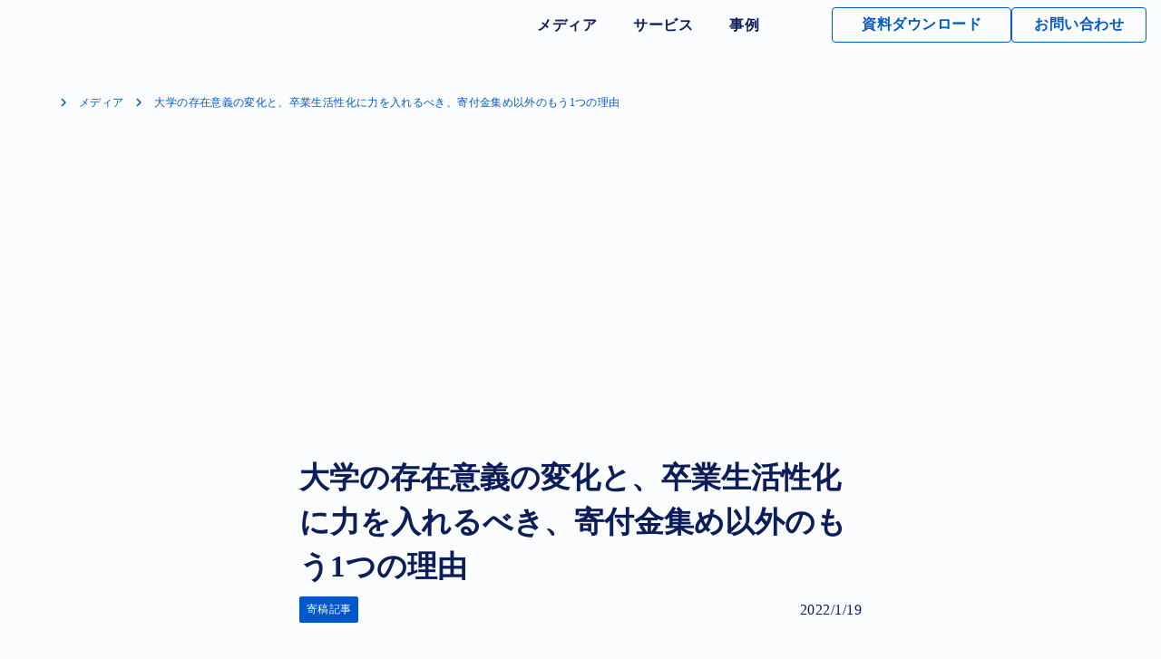

--- FILE ---
content_type: text/html;charset=utf-8
request_url: https://alumni-labs.com/media/university-alumni-worth
body_size: 61683
content:
<!DOCTYPE html>
<html lang="ja">
<head><meta charset="utf-8">
<meta name="viewport" content="width=device-width, initial-scale=1">
<title>大学の存在意義の変化と、卒業生活性化に力を入れるべき、寄付金集め以外のもう1つの理由 </title>
<link rel="preconnect" href="https://fonts.gstatic.com" crossorigin>
<meta name="generator" content="Studio.Design">
<meta name="robots" content="all">
<meta property="og:site_name" content="Alumni Labs (アラムナイ ラボ) | 笑屋 ">
<meta property="og:title" content="大学の存在意義の変化と、卒業生活性化に力を入れるべき、寄付金集め以外のもう1つの理由 ">
<meta property="og:image" content="https://storage.googleapis.com/studio-cms-assets/projects/1pqDPdm5qj/s-1200x630_v-fms_webp_534921bf-f18d-422d-ad25-806090adba69.png">
<meta property="og:description" content="こんにちは。アラムナイネットワークの活性化を専門にしている笑屋株式会社の真田です。少子化やパンデミックによる社会変化により大学の存在意義自体が急速に変化していると感じます。この記事ではこれまでとこれからの大学の価値の変化をまとめながら、アラムナイネットワークが果たすべき役割について書いていきたいと思います。 ">
<meta property="og:type" content="website">
<meta name="description" content="こんにちは。アラムナイネットワークの活性化を専門にしている笑屋株式会社の真田です。少子化やパンデミックによる社会変化により大学の存在意義自体が急速に変化していると感じます。この記事ではこれまでとこれからの大学の価値の変化をまとめながら、アラムナイネットワークが果たすべき役割について書いていきたいと思います。 ">
<meta property="twitter:card" content="summary_large_image">
<meta property="twitter:image" content="https://storage.googleapis.com/studio-cms-assets/projects/1pqDPdm5qj/s-1200x630_v-fms_webp_534921bf-f18d-422d-ad25-806090adba69.png">
<meta name="apple-mobile-web-app-title" content="大学の存在意義の変化と、卒業生活性化に力を入れるべき、寄付金集め以外のもう1つの理由 ">
<meta name="format-detection" content="telephone=no,email=no,address=no">
<meta name="chrome" content="nointentdetection">
<meta name="google-site-verification" content="tS8O8Il9RIPmBhn3LgN__eucb2G2XvmFi_jA9yi7UWU">
<meta property="og:url" content="/media/university-alumni-worth">
<link rel="icon" type="image/png" href="https://storage.googleapis.com/production-os-assets/assets/956b45de-012c-49c6-83e2-ecdb2b856393" data-hid="2c9d455">
<link rel="apple-touch-icon" type="image/png" href="https://storage.googleapis.com/production-os-assets/assets/956b45de-012c-49c6-83e2-ecdb2b856393" data-hid="74ef90c"><link rel="modulepreload" as="script" crossorigin href="/_nuxt/entry.85c64938.js"><link rel="preload" as="style" href="/_nuxt/entry.9a6b5db2.css"><link rel="prefetch" as="image" type="image/svg+xml" href="/_nuxt/close_circle.c7480f3c.svg"><link rel="prefetch" as="image" type="image/svg+xml" href="/_nuxt/round_check.0ebac23f.svg"><link rel="prefetch" as="script" crossorigin href="/_nuxt/LottieRenderer.4a1d5934.js"><link rel="prefetch" as="script" crossorigin href="/_nuxt/error-404.ac691d6d.js"><link rel="prefetch" as="script" crossorigin href="/_nuxt/error-500.c2139f6a.js"><link rel="stylesheet" href="/_nuxt/entry.9a6b5db2.css"><style>.page-enter-active{transition:.6s cubic-bezier(.4,.4,0,1)}.page-leave-active{transition:.3s cubic-bezier(.4,.4,0,1)}.page-enter-from,.page-leave-to{opacity:0}</style><style>:root{--rebranding-loading-bg:#e5e5e5;--rebranding-loading-bar:#222}</style><style>.app[data-v-d12de11f]{align-items:center;flex-direction:column;height:100%;justify-content:center;width:100%}.title[data-v-d12de11f]{font-size:34px;font-weight:300;letter-spacing:2.45px;line-height:30px;margin:30px}</style><style>.LoadMoreAnnouncer[data-v-4f7a7294]{height:1px;margin:-1px;overflow:hidden;padding:0;position:absolute;width:1px;clip:rect(0,0,0,0);border-width:0;white-space:nowrap}</style><style>.TitleAnnouncer[data-v-1a8a037a]{height:1px;margin:-1px;overflow:hidden;padding:0;position:absolute;width:1px;clip:rect(0,0,0,0);border-width:0;white-space:nowrap}</style><style>.publish-studio-style[data-v-5820d031]{transition:.4s cubic-bezier(.4,.4,0,1)}</style><style>.product-font-style[data-v-ed93fc7d]{transition:.4s cubic-bezier(.4,.4,0,1)}</style><style>/*! * Font Awesome Free 6.4.2 by @fontawesome - https://fontawesome.com * License - https://fontawesome.com/license/free (Icons: CC BY 4.0, Fonts: SIL OFL 1.1, Code: MIT License) * Copyright 2023 Fonticons, Inc. */.fa-brands,.fa-solid{-moz-osx-font-smoothing:grayscale;-webkit-font-smoothing:antialiased;--fa-display:inline-flex;align-items:center;display:var(--fa-display,inline-block);font-style:normal;font-variant:normal;justify-content:center;line-height:1;text-rendering:auto}.fa-solid{font-family:Font Awesome\ 6 Free;font-weight:900}.fa-brands{font-family:Font Awesome\ 6 Brands;font-weight:400}:host,:root{--fa-style-family-classic:"Font Awesome 6 Free";--fa-font-solid:normal 900 1em/1 "Font Awesome 6 Free";--fa-style-family-brands:"Font Awesome 6 Brands";--fa-font-brands:normal 400 1em/1 "Font Awesome 6 Brands"}@font-face{font-display:block;font-family:Font Awesome\ 6 Free;font-style:normal;font-weight:900;src:url(https://storage.googleapis.com/production-os-assets/assets/fontawesome/1629704621943/6.4.2/webfonts/fa-solid-900.woff2) format("woff2"),url(https://storage.googleapis.com/production-os-assets/assets/fontawesome/1629704621943/6.4.2/webfonts/fa-solid-900.ttf) format("truetype")}@font-face{font-display:block;font-family:Font Awesome\ 6 Brands;font-style:normal;font-weight:400;src:url(https://storage.googleapis.com/production-os-assets/assets/fontawesome/1629704621943/6.4.2/webfonts/fa-brands-400.woff2) format("woff2"),url(https://storage.googleapis.com/production-os-assets/assets/fontawesome/1629704621943/6.4.2/webfonts/fa-brands-400.ttf) format("truetype")}</style><style>.spinner[data-v-36413753]{animation:loading-spin-36413753 1s linear infinite;height:16px;pointer-events:none;width:16px}.spinner[data-v-36413753]:before{border-bottom:2px solid transparent;border-right:2px solid transparent;border-color:transparent currentcolor currentcolor transparent;border-style:solid;border-width:2px;opacity:.2}.spinner[data-v-36413753]:after,.spinner[data-v-36413753]:before{border-radius:50%;box-sizing:border-box;content:"";height:100%;position:absolute;width:100%}.spinner[data-v-36413753]:after{border-left:2px solid transparent;border-top:2px solid transparent;border-color:currentcolor transparent transparent currentcolor;border-style:solid;border-width:2px;opacity:1}@keyframes loading-spin-36413753{0%{transform:rotate(0deg)}to{transform:rotate(1turn)}}</style><style>@font-face{font-family:grandam;font-style:normal;font-weight:400;src:url(https://storage.googleapis.com/studio-front/fonts/grandam.ttf) format("truetype")}@font-face{font-family:Material Icons;font-style:normal;font-weight:400;src:url(https://storage.googleapis.com/production-os-assets/assets/material-icons/1629704621943/MaterialIcons-Regular.eot);src:local("Material Icons"),local("MaterialIcons-Regular"),url(https://storage.googleapis.com/production-os-assets/assets/material-icons/1629704621943/MaterialIcons-Regular.woff2) format("woff2"),url(https://storage.googleapis.com/production-os-assets/assets/material-icons/1629704621943/MaterialIcons-Regular.woff) format("woff"),url(https://storage.googleapis.com/production-os-assets/assets/material-icons/1629704621943/MaterialIcons-Regular.ttf) format("truetype")}.StudioCanvas{display:flex;height:auto;min-height:100dvh}.StudioCanvas>.sd{min-height:100dvh;overflow:clip}a,abbr,address,article,aside,audio,b,blockquote,body,button,canvas,caption,cite,code,dd,del,details,dfn,div,dl,dt,em,fieldset,figcaption,figure,footer,form,h1,h2,h3,h4,h5,h6,header,hgroup,html,i,iframe,img,input,ins,kbd,label,legend,li,main,mark,menu,nav,object,ol,p,pre,q,samp,section,select,small,span,strong,sub,summary,sup,table,tbody,td,textarea,tfoot,th,thead,time,tr,ul,var,video{border:0;font-family:sans-serif;line-height:1;list-style:none;margin:0;padding:0;text-decoration:none;-webkit-font-smoothing:antialiased;-webkit-backface-visibility:hidden;box-sizing:border-box;color:#333;transition:.3s cubic-bezier(.4,.4,0,1);word-spacing:1px}a:focus:not(:focus-visible),button:focus:not(:focus-visible),summary:focus:not(:focus-visible){outline:none}nav ul{list-style:none}blockquote,q{quotes:none}blockquote:after,blockquote:before,q:after,q:before{content:none}a,button{background:transparent;font-size:100%;margin:0;padding:0;vertical-align:baseline}ins{text-decoration:none}ins,mark{background-color:#ff9;color:#000}mark{font-style:italic;font-weight:700}del{text-decoration:line-through}abbr[title],dfn[title]{border-bottom:1px dotted;cursor:help}table{border-collapse:collapse;border-spacing:0}hr{border:0;border-top:1px solid #ccc;display:block;height:1px;margin:1em 0;padding:0}input,select{vertical-align:middle}textarea{resize:none}.clearfix:after{clear:both;content:"";display:block}[slot=after] button{overflow-anchor:none}</style><style>.sd{flex-wrap:nowrap;max-width:100%;pointer-events:all;z-index:0;-webkit-overflow-scrolling:touch;align-content:center;align-items:center;display:flex;flex:none;flex-direction:column;position:relative}.sd::-webkit-scrollbar{display:none}.sd,.sd.richText *{transition-property:all,--g-angle,--g-color-0,--g-position-0,--g-color-1,--g-position-1,--g-color-2,--g-position-2,--g-color-3,--g-position-3,--g-color-4,--g-position-4,--g-color-5,--g-position-5,--g-color-6,--g-position-6,--g-color-7,--g-position-7,--g-color-8,--g-position-8,--g-color-9,--g-position-9,--g-color-10,--g-position-10,--g-color-11,--g-position-11}input.sd,textarea.sd{align-content:normal}.sd[tabindex]:focus{outline:none}.sd[tabindex]:focus-visible{outline:1px solid;outline-color:Highlight;outline-color:-webkit-focus-ring-color}input[type=email],input[type=tel],input[type=text],select,textarea{-webkit-appearance:none}select{cursor:pointer}.frame{display:block;overflow:hidden}.frame>iframe{height:100%;width:100%}.frame .formrun-embed>iframe:not(:first-child){display:none!important}.image{position:relative}.image:before{background-position:50%;background-size:cover;border-radius:inherit;content:"";height:100%;left:0;pointer-events:none;position:absolute;top:0;transition:inherit;width:100%;z-index:-2}.sd.file{cursor:pointer;flex-direction:row;outline:2px solid transparent;outline-offset:-1px;overflow-wrap:anywhere;word-break:break-word}.sd.file:focus-within{outline-color:Highlight;outline-color:-webkit-focus-ring-color}.file>input[type=file]{opacity:0;pointer-events:none;position:absolute}.sd.text,.sd:where(.icon){align-content:center;align-items:center;display:flex;flex-direction:row;justify-content:center;overflow:visible;overflow-wrap:anywhere;word-break:break-word}.sd:where(.icon.fa){display:inline-flex}.material-icons{align-items:center;display:inline-flex;font-family:Material Icons;font-size:24px;font-style:normal;font-weight:400;justify-content:center;letter-spacing:normal;line-height:1;text-transform:none;white-space:nowrap;word-wrap:normal;direction:ltr;text-rendering:optimizeLegibility;-webkit-font-smoothing:antialiased}.sd:where(.icon.material-symbols){align-items:center;display:flex;font-style:normal;font-variation-settings:"FILL" var(--symbol-fill,0),"wght" var(--symbol-weight,400);justify-content:center;min-height:1em;min-width:1em}.sd.material-symbols-outlined{font-family:Material Symbols Outlined}.sd.material-symbols-rounded{font-family:Material Symbols Rounded}.sd.material-symbols-sharp{font-family:Material Symbols Sharp}.sd.material-symbols-weight-100{--symbol-weight:100}.sd.material-symbols-weight-200{--symbol-weight:200}.sd.material-symbols-weight-300{--symbol-weight:300}.sd.material-symbols-weight-400{--symbol-weight:400}.sd.material-symbols-weight-500{--symbol-weight:500}.sd.material-symbols-weight-600{--symbol-weight:600}.sd.material-symbols-weight-700{--symbol-weight:700}.sd.material-symbols-fill{--symbol-fill:1}a,a.icon,a.text{-webkit-tap-highlight-color:rgba(0,0,0,.15)}.fixed{z-index:2}.sticky{z-index:1}.button{transition:.4s cubic-bezier(.4,.4,0,1)}.button,.link{cursor:pointer}.submitLoading{opacity:.5!important;pointer-events:none!important}.richText{display:block;word-break:break-word}.richText [data-thread],.richText a,.richText blockquote,.richText em,.richText h1,.richText h2,.richText h3,.richText h4,.richText li,.richText ol,.richText p,.richText p>code,.richText pre,.richText pre>code,.richText s,.richText strong,.richText table tbody,.richText table tbody tr,.richText table tbody tr>td,.richText table tbody tr>th,.richText u,.richText ul{backface-visibility:visible;color:inherit;font-family:inherit;font-size:inherit;font-style:inherit;font-weight:inherit;letter-spacing:inherit;line-height:inherit;text-align:inherit}.richText p{display:block;margin:10px 0}.richText>p{min-height:1em}.richText img,.richText video{height:auto;max-width:100%;vertical-align:bottom}.richText h1{display:block;font-size:3em;font-weight:700;margin:20px 0}.richText h2{font-size:2em}.richText h2,.richText h3{display:block;font-weight:700;margin:10px 0}.richText h3{font-size:1em}.richText h4,.richText h5{font-weight:600}.richText h4,.richText h5,.richText h6{display:block;font-size:1em;margin:10px 0}.richText h6{font-weight:500}.richText [data-type=table]{overflow-x:auto}.richText [data-type=table] p{white-space:pre-line;word-break:break-all}.richText table{border:1px solid #f2f2f2;border-collapse:collapse;border-spacing:unset;color:#1a1a1a;font-size:14px;line-height:1.4;margin:10px 0;table-layout:auto}.richText table tr th{background:hsla(0,0%,96%,.5)}.richText table tr td,.richText table tr th{border:1px solid #f2f2f2;max-width:240px;min-width:100px;padding:12px}.richText table tr td p,.richText table tr th p{margin:0}.richText blockquote{border-left:3px solid rgba(0,0,0,.15);font-style:italic;margin:10px 0;padding:10px 15px}.richText [data-type=embed_code]{margin:20px 0;position:relative}.richText [data-type=embed_code]>.height-adjuster>.wrapper{position:relative}.richText [data-type=embed_code]>.height-adjuster>.wrapper[style*=padding-top] iframe{height:100%;left:0;position:absolute;top:0;width:100%}.richText [data-type=embed_code][data-embed-sandbox=true]{display:block;overflow:hidden}.richText [data-type=embed_code][data-embed-code-type=instagram]>.height-adjuster>.wrapper[style*=padding-top]{padding-top:100%}.richText [data-type=embed_code][data-embed-code-type=instagram]>.height-adjuster>.wrapper[style*=padding-top] blockquote{height:100%;left:0;overflow:hidden;position:absolute;top:0;width:100%}.richText [data-type=embed_code][data-embed-code-type=codepen]>.height-adjuster>.wrapper{padding-top:50%}.richText [data-type=embed_code][data-embed-code-type=codepen]>.height-adjuster>.wrapper iframe{height:100%;left:0;position:absolute;top:0;width:100%}.richText [data-type=embed_code][data-embed-code-type=slideshare]>.height-adjuster>.wrapper{padding-top:56.25%}.richText [data-type=embed_code][data-embed-code-type=slideshare]>.height-adjuster>.wrapper iframe{height:100%;left:0;position:absolute;top:0;width:100%}.richText [data-type=embed_code][data-embed-code-type=speakerdeck]>.height-adjuster>.wrapper{padding-top:56.25%}.richText [data-type=embed_code][data-embed-code-type=speakerdeck]>.height-adjuster>.wrapper iframe{height:100%;left:0;position:absolute;top:0;width:100%}.richText [data-type=embed_code][data-embed-code-type=snapwidget]>.height-adjuster>.wrapper{padding-top:30%}.richText [data-type=embed_code][data-embed-code-type=snapwidget]>.height-adjuster>.wrapper iframe{height:100%;left:0;position:absolute;top:0;width:100%}.richText [data-type=embed_code][data-embed-code-type=firework]>.height-adjuster>.wrapper fw-embed-feed{-webkit-user-select:none;-moz-user-select:none;user-select:none}.richText [data-type=embed_code_empty]{display:none}.richText ul{margin:0 0 0 20px}.richText ul li{list-style:disc;margin:10px 0}.richText ul li p{margin:0}.richText ol{margin:0 0 0 20px}.richText ol li{list-style:decimal;margin:10px 0}.richText ol li p{margin:0}.richText hr{border-top:1px solid #ccc;margin:10px 0}.richText p>code{background:#eee;border:1px solid rgba(0,0,0,.1);border-radius:6px;display:inline;margin:2px;padding:0 5px}.richText pre{background:#eee;border-radius:6px;font-family:Menlo,Monaco,Courier New,monospace;margin:20px 0;padding:25px 35px;white-space:pre-wrap}.richText pre code{border:none;padding:0}.richText strong{color:inherit;display:inline;font-family:inherit;font-weight:900}.richText em{font-style:italic}.richText a,.richText u{text-decoration:underline}.richText a{color:#007cff;display:inline}.richText s{text-decoration:line-through}.richText [data-type=table_of_contents]{background-color:#f5f5f5;border-radius:2px;color:#616161;font-size:16px;list-style:none;margin:0;padding:24px 24px 8px;text-decoration:underline}.richText [data-type=table_of_contents] .toc_list{margin:0}.richText [data-type=table_of_contents] .toc_item{color:currentColor;font-size:inherit!important;font-weight:inherit;list-style:none}.richText [data-type=table_of_contents] .toc_item>a{border:none;color:currentColor;font-size:inherit!important;font-weight:inherit;text-decoration:none}.richText [data-type=table_of_contents] .toc_item>a:hover{opacity:.7}.richText [data-type=table_of_contents] .toc_item--1{margin:0 0 16px}.richText [data-type=table_of_contents] .toc_item--2{margin:0 0 16px;padding-left:2rem}.richText [data-type=table_of_contents] .toc_item--3{margin:0 0 16px;padding-left:4rem}.sd.section{align-content:center!important;align-items:center!important;flex-direction:column!important;flex-wrap:nowrap!important;height:auto!important;max-width:100%!important;padding:0!important;width:100%!important}.sd.section-inner{position:static!important}@property --g-angle{syntax:"<angle>";inherits:false;initial-value:180deg}@property --g-color-0{syntax:"<color>";inherits:false;initial-value:transparent}@property --g-position-0{syntax:"<percentage>";inherits:false;initial-value:.01%}@property --g-color-1{syntax:"<color>";inherits:false;initial-value:transparent}@property --g-position-1{syntax:"<percentage>";inherits:false;initial-value:100%}@property --g-color-2{syntax:"<color>";inherits:false;initial-value:transparent}@property --g-position-2{syntax:"<percentage>";inherits:false;initial-value:100%}@property --g-color-3{syntax:"<color>";inherits:false;initial-value:transparent}@property --g-position-3{syntax:"<percentage>";inherits:false;initial-value:100%}@property --g-color-4{syntax:"<color>";inherits:false;initial-value:transparent}@property --g-position-4{syntax:"<percentage>";inherits:false;initial-value:100%}@property --g-color-5{syntax:"<color>";inherits:false;initial-value:transparent}@property --g-position-5{syntax:"<percentage>";inherits:false;initial-value:100%}@property --g-color-6{syntax:"<color>";inherits:false;initial-value:transparent}@property --g-position-6{syntax:"<percentage>";inherits:false;initial-value:100%}@property --g-color-7{syntax:"<color>";inherits:false;initial-value:transparent}@property --g-position-7{syntax:"<percentage>";inherits:false;initial-value:100%}@property --g-color-8{syntax:"<color>";inherits:false;initial-value:transparent}@property --g-position-8{syntax:"<percentage>";inherits:false;initial-value:100%}@property --g-color-9{syntax:"<color>";inherits:false;initial-value:transparent}@property --g-position-9{syntax:"<percentage>";inherits:false;initial-value:100%}@property --g-color-10{syntax:"<color>";inherits:false;initial-value:transparent}@property --g-position-10{syntax:"<percentage>";inherits:false;initial-value:100%}@property --g-color-11{syntax:"<color>";inherits:false;initial-value:transparent}@property --g-position-11{syntax:"<percentage>";inherits:false;initial-value:100%}</style><style>.snackbar[data-v-e23c1c77]{align-items:center;background:#fff;border:1px solid #ededed;border-radius:6px;box-shadow:0 16px 48px -8px rgba(0,0,0,.08),0 10px 25px -5px rgba(0,0,0,.11);display:flex;flex-direction:row;gap:8px;justify-content:space-between;left:50%;max-width:90vw;padding:16px 20px;position:fixed;top:32px;transform:translateX(-50%);-webkit-user-select:none;-moz-user-select:none;user-select:none;width:480px;z-index:9999}.snackbar.v-enter-active[data-v-e23c1c77],.snackbar.v-leave-active[data-v-e23c1c77]{transition:.4s cubic-bezier(.4,.4,0,1)}.snackbar.v-enter-from[data-v-e23c1c77],.snackbar.v-leave-to[data-v-e23c1c77]{opacity:0;transform:translate(-50%,-10px)}.snackbar .convey[data-v-e23c1c77]{align-items:center;display:flex;flex-direction:row;gap:8px;padding:0}.snackbar .convey .icon[data-v-e23c1c77]{background-position:50%;background-repeat:no-repeat;flex-shrink:0;height:24px;width:24px}.snackbar .convey .message[data-v-e23c1c77]{font-size:14px;font-style:normal;font-weight:400;line-height:20px;white-space:pre-line}.snackbar .convey.error .icon[data-v-e23c1c77]{background-image:url(/_nuxt/close_circle.c7480f3c.svg)}.snackbar .convey.error .message[data-v-e23c1c77]{color:#f84f65}.snackbar .convey.success .icon[data-v-e23c1c77]{background-image:url(/_nuxt/round_check.0ebac23f.svg)}.snackbar .convey.success .message[data-v-e23c1c77]{color:#111}.snackbar .button[data-v-e23c1c77]{align-items:center;border-radius:40px;color:#4b9cfb;display:flex;flex-shrink:0;font-family:Inter;font-size:12px;font-style:normal;font-weight:700;justify-content:center;line-height:16px;padding:4px 8px}.snackbar .button[data-v-e23c1c77]:hover{background:#f5f5f5}</style><style>a[data-v-757b86f2]{align-items:center;border-radius:4px;bottom:20px;height:20px;justify-content:center;left:20px;perspective:300px;position:fixed;transition:0s linear;width:84px;z-index:2000}@media (hover:hover){a[data-v-757b86f2]{transition:.4s cubic-bezier(.4,.4,0,1);will-change:width,height}a[data-v-757b86f2]:hover{height:32px;width:200px}}[data-v-757b86f2] .custom-fill path{fill:var(--03ccd9fe)}.fade-enter-active[data-v-757b86f2],.fade-leave-active[data-v-757b86f2]{position:absolute;transform:translateZ(0);transition:opacity .3s cubic-bezier(.4,.4,0,1);will-change:opacity,transform}.fade-enter-from[data-v-757b86f2],.fade-leave-to[data-v-757b86f2]{opacity:0}</style><style>.design-canvas__modal{height:100%;pointer-events:none;position:fixed;transition:none;width:100%;z-index:2}.design-canvas__modal:focus{outline:none}.design-canvas__modal.v-enter-active .studio-canvas,.design-canvas__modal.v-leave-active,.design-canvas__modal.v-leave-active .studio-canvas{transition:.4s cubic-bezier(.4,.4,0,1)}.design-canvas__modal.v-enter-active .studio-canvas *,.design-canvas__modal.v-leave-active .studio-canvas *{transition:none!important}.design-canvas__modal.isNone{transition:none}.design-canvas__modal .design-canvas__modal__base{height:100%;left:0;pointer-events:auto;position:fixed;top:0;transition:.4s cubic-bezier(.4,.4,0,1);width:100%;z-index:-1}.design-canvas__modal .studio-canvas{height:100%;pointer-events:none}.design-canvas__modal .studio-canvas>*{background:none!important;pointer-events:none}</style></head>
<body ><div id="__nuxt"><div><span></span><span></span><!----></div></div><script type="application/json" id="__NUXT_DATA__" data-ssr="true">[["Reactive",1],{"data":2,"state":43,"_errors":44,"serverRendered":46,"path":47,"pinia":48},{"dynamicDatamedia/university-alumni-worth":3},{"lpH5OSxx":4,"xS_U1H6D":22,"wp_cover":23,"title":24,"body":25,"slug":26,"mZqpRgz4":27,"_meta":28,"_filter":40,"id":42},{"title":5,"slug":6,"_meta":7,"_filter":20,"id":21},"寄稿記事","contribution",{"project":8,"publishedAt":10,"createdAt":11,"order":12,"publishType":13,"schema":14,"uid":18,"updatedAt":19},{"id":9},"S6yYbB9exJV3Npvqswx4",["Date","2023-02-27T00:05:13.000Z"],["Date","2023-01-11T09:44:59.000Z"],7,"public",{"id":15,"key":16,"postType":17},"NoEhkFaNmCRosDrVVRib","Up4NLkXd","category","gFdFC0t7",["Date","2023-02-27T00:06:38.000Z"],[],"S9ATsDys4tsi5ZkmQ8I7",39,"https://storage.googleapis.com/studio-cms-assets/projects/1pqDPdm5qj/s-1200x630_v-fms_webp_534921bf-f18d-422d-ad25-806090adba69.png","大学の存在意義の変化と、卒業生活性化に力を入れるべき、寄付金集め以外のもう1つの理由","\u003Cp data-uid=\"ArEhClFa\" data-time=\"1675846416042\">みなさん、こんにちは。\u003C/p>\u003Cp data-uid=\"JV7_UONI\" data-time=\"1675931885808\">アラムナイネットワークの活性化を専門にしている笑屋株式会社の真田です。\u003Cbr>2022年も宜しくお願いいたします。\u003C/p>\u003Cp data-uid=\"ltpmMmU4\" data-time=\"1675846419473\">\u003C/p>\u003Cp data-uid=\"LAIl2Lcu\" data-time=\"1673592930356\">これまで、大学の校友・社会連携領域にてさまざまなリサーチやクライアントワークに従事してきましたが、\u003Cstrong>国立・私立問わず寄付金集めに関する施策やリソースは年々増えてきている\u003C/strong>実感があります。\u003C/p>\u003Cp data-uid=\"MtJIk_YU\" data-time=\"1673592930356\">この背景には、\u003Cstrong>少子化や留学生獲得競争の激化、政府からの交付金(補助金)削減など大学が抱える財政面の将来不安\u003C/strong>があるからだと思います。\u003C/p>\u003Cp data-uid=\"owgYuWWe\" data-time=\"1673592930356\">更に、この課題に追い討ちをかけるように発生したのがパンデミックによる社会変化であり、キャンパス閉鎖やオンライン学習など多くのイシューや価値観が浮上し、\u003Cstrong>大学の存在意義自体が急速に変化している\u003C/strong>と感じています。\u003C/p>\u003Cp data-uid=\"Ko3iNZ34\" data-time=\"1673592930356\">&nbsp;\u003C/p>\u003Cp data-uid=\"DAaxUqXn\" data-time=\"1673592930357\">数年前まではほとんど聞くことがなかった\u003Cstrong>「大学って行った方がいいの？」「行く意味ってあるの？」という問いは、大学の根幹を揺るがしかねない大きな問題提起\u003C/strong>であり、いま起きている変化に追いつけない大学や独自性のない大学は、新規学生が集まらなくなり、数年で立ち行かなくなる可能性が高いでしょう。\u003C/p>\u003Cp data-uid=\"X1XZt8sk\" data-time=\"1675931892981\">この記事では、大学に起きている変化をまとめながら、その中で弊社が専門とするアラムナイネットワークが果たすべき役割について、書きたいと思います。\u003C/p>\u003Cp data-uid=\"rBvv1SL4\" data-time=\"1675846443943\">\u003C/p>\u003Cp data-uid=\"jMPac4ie\" data-time=\"1675846443943\">\u003C/p>\u003Cp data-uid=\"xLW5R_Fk\" data-time=\"1673592930357\">\u003Cstrong>＜目次＞\u003C/strong>\u003C/p>\u003Cdiv data-type=\"table_of_contents\" data-uid=\"pwgA5GXD\" data-time=\"1673593025063\">\u003C/div>\u003Cp data-uid=\"LagmrFly\" data-time=\"1673593020393\">\u003C/p>\u003Cp data-uid=\"KFTfDKXI\" data-time=\"1675846449977\">\u003C/p>\u003Cp data-uid=\"IEqgRnG6\" data-time=\"1673592930357\">&nbsp;\u003C/p>\u003Ch2 data-uid=\"Lymh5tnn\" data-time=\"1675846461204\" id=\"index_Lymh5tnn\">\u003Cstrong>大学の提供価値 (存在意義) のこれまでとこれから\u003C/strong>\u003C/h2>\u003Chr data-uid=\"dYaDfneS\" data-time=\"1673593052894\">\u003Cp data-uid=\"QGR56_Xv\" data-time=\"1675846462488\">\u003C/p>\u003Cp data-uid=\"ehkpevjR\" data-time=\"1673592930357\">大学が学生に提供している価値は多々あると思いますが、主なファンクションとしては下記4つに分類できます。\u003C/p>\u003Cp data-uid=\"kO9FtSZ6\" data-time=\"1675846464693\">\u003C/p>\u003Cfigure data-uid=\"VOnDosMb\" data-time=\"1675846841662\" style=\"text-align: start\">\u003Cimg src=\"https://alumni-social-lab.com/wp-content/uploads/2022/01/c11783a4bc32fa3074e729bfc24fa327.png\" alt=\"\" width=\"800\" height=\"321\">\u003Cfigcaption>\u003C/figcaption>\u003C/figure>\u003Cp data-uid=\"VHltkH3x\" data-time=\"1673592930357\">※学生目線での価値を書いているため、大学のファンドとしての機能や産学連携・地域貢献などの価値は省略しています。\u003C/p>\u003Cp data-uid=\"q2R8KxXd\" data-time=\"1675846467001\">\u003C/p>\u003Cp data-uid=\"JKwXhrd5\" data-time=\"1673592930357\">まずは、これらの価値がそれぞれ今後どうなっていくかを考察したいと思います。\u003C/p>\u003Cp data-uid=\"oLSLH1sp\" data-time=\"1675846468976\">\u003C/p>\u003Cp data-uid=\"HP25_L5L\" data-time=\"1676879592978\">\u003C/p>\u003Ch3 data-uid=\"pp7DHRVe\" data-time=\"1675846476616\" id=\"index_pp7DHRVe\">\u003Cstrong>1. 卒業資格\u003C/strong>\u003C/h3>\u003Chr data-uid=\"GF2vyFkM\" data-time=\"1676879598339\">\u003Cp data-uid=\"blTh2FMA\" data-time=\"1676879594269\">\u003C/p>\u003Cfigure data-uid=\"qyuwoTnB\" data-time=\"1676879602609\" style=\"text-align: center\">\u003Cimg src=\"https://alumni-social-lab.com/wp-content/uploads/2022/01/AdobeStock_210832391-1024x683.jpeg\" alt=\"\" width=\"1024\" height=\"683\">\u003Cfigcaption>\u003C/figcaption>\u003C/figure>\u003Cp data-uid=\"UvC5_7Fn\" data-time=\"1673592930357\">\u003Cstrong>これからの価値：△\u003C/strong>\u003C/p>\u003Cp data-uid=\"C5xscyM4\" data-time=\"1675846483281\">\u003C/p>\u003Cp data-uid=\"84bui7fS\" data-time=\"1673592930357\">日本には800弱の大学がありますが、明らかに供給過多な状況であり、\u003Cstrong>大学への入学希望者総数が入学定員総数を下回る状況を迎える大学全入時代が既にきている\u003C/strong>と言われています。\u003C/p>\u003Cp data-uid=\"reW9G2AU\" data-time=\"1673592930357\">上位大学は引き続き一定の入学難易度やブランドがあるため、卒業資格が就職や人生にポジティブな影響を与えることはあると思いますが、専門性の低い大学や中堅以下の総合大学の卒業資格は価値が低下していくことが目に見えています。\u003C/p>\u003Cp data-uid=\"ojV9tuWz\" data-time=\"1676879608486\">\u003C/p>\u003Cp data-uid=\"h_zZGqsC\" data-time=\"1673592930357\">また、\u003Cstrong>終身雇用が崩壊し、ジョブ型雇用が推進されていくこれからの時代においては、偏差値・テストなど点数の高さや卒業自体の価値より、「大学で何をやってきたのか」「何ができるのか」「これから何をやっていきたいのか」が重要\u003C/strong>になると言えるでしょう。\u003C/p>\u003Cp data-uid=\"M7NVSiDW\" data-time=\"1675846488414\">\u003C/p>\u003Cp data-uid=\"IWZEpeEN\" data-time=\"1676879612905\">\u003C/p>\u003Ch3 data-uid=\"BbjS7a__\" data-time=\"1675846495548\" id=\"index_BbjS7a__\">\u003Cstrong>2. 教育\u003C/strong>\u003C/h3>\u003Chr data-uid=\"glRZ6nK1\" data-time=\"1676879618462\">\u003Cp data-uid=\"8NQB_cga\" data-time=\"1676879614545\">\u003C/p>\u003Cfigure data-uid=\"1t_QwKEJ\" data-time=\"1676879621786\" style=\"text-align: center\">\u003Cimg src=\"https://alumni-social-lab.com/wp-content/uploads/2022/01/AdobeStock_315536323-1024x683.jpeg\" alt=\"\" width=\"1024\" height=\"683\">\u003Cfigcaption>\u003C/figcaption>\u003C/figure>\u003Cp data-uid=\"TpZf4bd1\" data-time=\"1673592930357\">\u003Cstrong>これからの価値：◯\u003C/strong>\u003C/p>\u003Cp data-uid=\"IzqUPoS5\" data-time=\"1675846499613\">\u003C/p>\u003Cp data-uid=\"u5hOPnBw\" data-time=\"1673592930357\">\u003Cstrong>インターネットとSNSの普及により、無料または安価な価格で世界中の優れた教育コンテンツへアクセスが可能\u003C/strong>になりました。\u003C/p>\u003Cp data-uid=\"YOiX8htK\" data-time=\"1673592930357\">例えば、YouTubeの「Crash Course」は毎日500万回再生されていて、物理学や有機化学など、あらゆる分野の博士号を持つ講師の授業が視聴できますし、Udemyを使えば、学生は数千円程度でプログラミングからプレゼンスキルまで幅広いスキル習得が可能です。\u003C/p>\u003Cp data-uid=\"Qx9XyWVf\" data-time=\"1673592930357\">また、コロナ禍で学習のパーソナライズなどエドテック領域の進化スピードも上がってきており、大学や専門学校など高等教育機関で学習する必要性は薄くなってきていると感じます。\u003C/p>\u003Cp data-uid=\"W0YbmvMz\" data-time=\"1675846510697\">\u003C/p>\u003Cp data-uid=\"O3bfvn7V\" data-time=\"1673592930357\">これからの大学教育は\u003Cstrong>コンテンツで差別化することはほぼ不可能であり、コホート型と言われるコミュニティ主導の学習や、討論・ディスカッションを中心としたカリキュラムの重要性が増す\u003C/strong>でしょう。\u003C/p>\u003Cp data-uid=\"U3kvo0aI\" data-time=\"1673592930357\">教員には高いファシリテーション能力やフィードバック能力が求められることになり、教員に必要なコンピテンシーも変わっていくはずです。\u003C/p>\u003Cp data-uid=\"HIxFZUDR\" data-time=\"1673592930357\">下記の記事は、オンライン教育の覇権がコンテンツからコホートに変わっていっている話が書かれています。\u003C/p>\u003Cblockquote data-uid=\"hmKBMCk9\" data-time=\"1675846608859\">\u003Cp data-uid=\"xxHsGTrp\" data-time=\"1675846608859\">\u003Ca href=\"https://future.a16z.com/cohort-based-courses/\" data-has-link=\"true\">\u003Cstrong>In Online Ed, Content Is No Longer King—Cohorts Are\u003C/strong>\u003C/a>\u003C/p>\u003C/blockquote>\u003Cp data-uid=\"hxyLeOtc\" data-time=\"1675846620217\">&nbsp;\u003C/p>\u003Cp data-uid=\"VyHssb0U\" data-time=\"1675846620217\">2014年9月に開校された、キャンパスを持たず世界中を旅しながら学ぶことができる\u003Ca target=\"_blank\" href=\"https://www.minerva.edu/\" data-has-link=\"true\" rel=\"noreferrer noopener nofollow\">\u003Cu>ミネルバ大学\u003C/u>\u003C/a>をご存知でしょうか？\u003C/p>\u003Cblockquote data-uid=\"v_A7HwC4\" data-time=\"1675846649877\">\u003Cp data-uid=\"K4jGuaMI\" data-time=\"1675846641519\">\u003Ca href=\"https://www.minerva.edu/\" data-has-link=\"true\">\u003Cstrong>Minerva University | Minerva University\u003C/strong>\u003C/a>\u003C/p>\u003C/blockquote>\u003Cp data-uid=\"fWgPY71J\" data-time=\"1673592930357\">この大学は、各都市の現地企業や行政機関と協働プロジェクトに取り組めるなど実践的なカリキュラムを重視しており、世界中のエリートから応募が殺到し、現在の最難関大学と注目を集めています。\u003C/p>\u003Cp data-uid=\"1mGnfsDj\" data-time=\"1675846651493\">\u003C/p>\u003Cp data-uid=\"noVm8snk\" data-time=\"1676879632684\">\u003C/p>\u003Ch3 data-uid=\"mixaqeSm\" data-time=\"1675846658181\" id=\"index_mixaqeSm\">\u003Cstrong>3. ネットワーキング・コミュニティ\u003C/strong>\u003C/h3>\u003Chr data-uid=\"TRmoCKsq\" data-time=\"1676879638359\">\u003Cp data-uid=\"sMTwrY_X\" data-time=\"1676879634238\">\u003C/p>\u003Cfigure data-uid=\"Ub2axRhZ\" data-time=\"1676879640321\" style=\"text-align: center\">\u003Cimg src=\"https://alumni-social-lab.com/wp-content/uploads/2022/01/AdobeStock_93688633-1024x683.jpeg\" alt=\"\" width=\"1024\" height=\"683\">\u003Cfigcaption>\u003C/figcaption>\u003C/figure>\u003Cp data-uid=\"kqTu3NbY\" data-time=\"1673592930357\">\u003Cstrong>これからの価値：◎\u003C/strong>\u003C/p>\u003Cp data-uid=\"wBKuNe9C\" data-time=\"1675846677279\">\u003C/p>\u003Cp data-uid=\"Ih5YrODa\" data-time=\"1673592930357\">大学へ行く目的が「とりあえず卒業すれば良い」「ペーパーテスト的な学力をあげる」ことから、\u003Cstrong>「自分の本当にやりたいことを見つける」「社会やビジネス現場で通用する実践的なスキルや経験を身につける」ことにシフト\u003C/strong>していることを考えると、ネットワークやコミュニティの価値は非常に大きいと言えます。\u003C/p>\u003Cp data-uid=\"xRsWDyWc\" data-time=\"1673592930357\">さまざまなコミュニティで、\u003Cstrong>プロジェクトの推進・コミュニティへの貢献・仲間やメンターとの出会いを重ねていく\u003C/strong>ことで、視野が広がり、やりたいことが見つかり、やりたいことの具体化を進められ、\u003Cstrong>自分自身の人生の目的をブラッシュアップすることができる\u003C/strong>でしょう。\u003C/p>\u003Cp data-uid=\"Tx5nVsRi\" data-time=\"1673592930357\">大学側は\u003Cstrong>国籍や専門性を超えた多様性の高いコミュニティをいくつも用意し、出入りがしやすく、またコミュニティ自体に新陳代謝が起きるような仕掛け\u003C/strong>を提供できるかがポイントになると思います。\u003C/p>\u003Cp data-uid=\"X0izA_kb\" data-time=\"1676879664180\">\u003C/p>\u003Cp data-uid=\"pN2GNReW\" data-time=\"1673592930357\">また、大学生活を通じて生涯にわたるパートナーや交友関係を得られることもありますが、この出会いが人生の幸福度に関わるとても大きな機会であることは言うまでもありません。\u003C/p>\u003Cp data-uid=\"VrwwHbyB\" data-time=\"1675846683979\">\u003C/p>\u003Cp data-uid=\"EDY_Igfn\" data-time=\"1676879667057\">\u003C/p>\u003Ch3 data-uid=\"HOCATrUE\" data-time=\"1675846689935\" id=\"index_HOCATrUE\">\u003Cstrong>4. 設備\u003C/strong>\u003C/h3>\u003Chr data-uid=\"Ttv0YkFN\" data-time=\"1676879671943\">\u003Cp data-uid=\"xPbQW4Dd\" data-time=\"1676879668340\">\u003C/p>\u003Cfigure data-uid=\"xhSS4oQT\" data-time=\"1676879674507\" style=\"text-align: center\">\u003Cimg src=\"https://alumni-social-lab.com/wp-content/uploads/2019/09/UCLA%E7%B4%A0%E6%9D%902-1024x683.jpg\" alt=\"\" width=\"1024\" height=\"683\">\u003Cfigcaption>\u003C/figcaption>\u003C/figure>\u003Cp data-uid=\"wlFvcWZi\" data-time=\"1673592930357\">\u003Cstrong>これからの価値：◯\u003C/strong>\u003C/p>\u003Cp data-uid=\"Oh3gxGGx\" data-time=\"1675846694619\">\u003C/p>\u003Cp data-uid=\"WHH3YEaU\" data-time=\"1673592930357\">コロナ禍でキャンパス閉鎖やオンラインによる授業やテストが広まり、オンラインに代替されるべき機能は明らかになってきましたが、\u003Cstrong>快適な学習環境やネットワーキングのしやすさ、コミュニティを強くするためのリアルな場としてキャンパスは引き続き重要\u003C/strong>だと思います。\u003C/p>\u003Cp data-uid=\"ez4LRmzH\" data-time=\"1673592930357\">ただし、VRを活用したバーチャルキャンパスの発展によっては、弱まっていく可能性はあるかもしれません。\u003C/p>\u003Cp data-uid=\"wyZGhFef\" data-time=\"1676879684446\">\u003C/p>\u003Cp data-uid=\"SspaoTon\" data-time=\"1673592930357\">一方、\u003Cstrong>DXやテクノロジー活用も忘れてはいけない設備投資の一環であり、土地や建物など物理的な設備以外の投資を増やしていく議論が必要\u003C/strong>だと思います。\u003C/p>\u003Cp data-uid=\"SYv4XAI5\" data-time=\"1673592930357\">MITでは既にブロックチェーン技術を活用した卒業証書発行を行っていますが、テクノロジーの力でより透明性や公平性の高いシステムの構築ができる機運が高まってきています。\u003C/p>\u003Cp data-uid=\"t9RUGq5Q\" data-time=\"1676879687497\">\u003C/p>\u003Cp data-uid=\"xa551DFL\" data-time=\"1673592930358\">また別観点になりますが、研究・スポーツ・音楽・エンタメ領域など固有な設備投資が大きいことは独自性に繋がる可能性があるため、\u003Cstrong>あえて領域を絞って設備投資していくことの価値は変わらない、または大きくなる\u003C/strong>でしょう。\u003C/p>\u003Cp data-uid=\"Da5Kp7KT\" data-time=\"1675846701280\">\u003C/p>\u003Cp data-uid=\"8VcPSdHU\" data-time=\"1676879689965\">\u003C/p>\u003Cp data-uid=\"69yyek3k\" data-time=\"1676879689965\">\u003C/p>\u003Ch2 data-uid=\"dE4AuEu8\" data-time=\"1675846707761\" id=\"index_dE4AuEu8\">\u003Cstrong>これからの大学に必要なこと\u003C/strong>\u003C/h2>\u003Chr data-uid=\"d88fxW2F\" data-time=\"1673593152631\">\u003Cp data-uid=\"dre41EU3\" data-time=\"1675846709009\">\u003C/p>\u003Cp data-uid=\"qwEis2ad\" data-time=\"1673592930358\">4つの価値に対するポイントを下記にまとめました。\u003C/p>\u003Cfigure data-uid=\"v62_YUh8\" data-time=\"1676879694532\" style=\"text-align: center\">\u003Cimg src=\"https://alumni-social-lab.com/wp-content/uploads/2022/01/30db5c7af1fb25e5bea54614f7ce04f2.png\" alt=\"\" width=\"800\" height=\"320\">\u003Cfigcaption>\u003C/figcaption>\u003C/figure>\u003Cp data-uid=\"2_qA0CxH\" data-time=\"1675846713066\">\u003C/p>\u003Cp data-uid=\"YCCUsJYh\" data-time=\"1673592930358\">\u003Cstrong>場所と偏差値だけで何となく大学を選んだり、何が身に付く大学なのかよく分からないままたくさんの大学をとりあえず受験するようなスタイルは近い将来なくなっていく\u003C/strong>でしょう。\u003C/p>\u003Cp data-uid=\"V5N5tkWQ\" data-time=\"1673592930358\">これからの大学経営では、下記4点を意識する必要があると思います。\u003C/p>\u003Cp data-uid=\"A6KoIolN\" data-time=\"1675847172460\">\u003C/p>\u003Chr data-uid=\"OdGEjIYx\" data-time=\"1675846722839\">\u003Col data-uid=\"GBCoNcGe\" data-time=\"1675846768570\">\u003Cli data-uid=\"DXs1Vca2\" data-time=\"1675846731569\">\u003Cp data-uid=\"EivSCyde\" data-time=\"1675846731569\">\u003Cstrong>学生に対するバリュープロポジションを改めて考えること\u003C/strong>\u003C/p>\u003C/li>\u003Cli data-uid=\"H4xXIr11\" data-time=\"1675846733848\">\u003Cp data-uid=\"rpGGC6IW\" data-time=\"1675846733848\">\u003Cstrong>座学ではなく実践的なカリキュラムを中心にすること\u003C/strong>\u003C/p>\u003C/li>\u003Cli data-uid=\"blN3yvPl\" data-time=\"1675846735887\">\u003Cp data-uid=\"tpF24AqI\" data-time=\"1675846735887\">\u003Cstrong>教育やネットワーキングにコミュニティの要素を取り入れること\u003C/strong>\u003C/p>\u003C/li>\u003Cli data-uid=\"GVAX9BHU\" data-time=\"1675846768570\">\u003Cp data-uid=\"wud_QcqN\" data-time=\"1675846743646\">\u003Cstrong>テクノロジーを積極的に活用すること\u003C/strong>\u003C/p>\u003C/li>\u003C/ol>\u003Chr data-uid=\"DqrzAQtR\" data-time=\"1675846765589\">\u003Cp data-uid=\"2lYBzJ7J\" data-time=\"1675846770067\">\u003C/p>\u003Cp data-uid=\"c5fVtpF6\" data-time=\"1675846774878\">特に１が重要で、場所や偏差値ベースではない自学のポジショニングを改めて定め直すことが肝要です。\u003C/p>\u003Cp data-uid=\"HH0IGpOv\" data-time=\"1676879865254\">\u003C/p>\u003Cp data-uid=\"KCJNtGfF\" data-time=\"1673592930358\">また、今回は詳しく触れませんが、大学自体のビジネスモデルを変えることも検討の余地はあると思います。\u003C/p>\u003Cp data-uid=\"tnN_P2X_\" data-time=\"1673592930358\">日本の大学に限った問題ではないですが、\u003Cstrong>高過ぎる学費を賄うために半数近くの学生がローン (奨学金) を組んでいる現状は異常\u003C/strong>に感じます。\u003C/p>\u003Cp data-uid=\"bzugoWv9\" data-time=\"1673592930358\">広大なキャンパスや多くの教職員が不要な大学もあると思いますし、プライシングや経営リソースの配分にもっといろいろな選択肢が出てくる方が学生側も幸せになると思います。\u003C/p>\u003Cp data-uid=\"PWfVTBQo\" data-time=\"1676879744490\">\u003C/p>\u003Cdiv data-type=\"embed_code\" data-embed-code-type=\"custom\" data-uid=\"dRumNisa\" data-time=\"1676879737034\" style=\"\">%3Cdiv%20style%3D%22display%3A%20flex%3B%20justify-content%3A%20center%3B%22%3E%3Cblockquote%20class%3D%22twitter-tweet%22%3E%3Cp%20lang%3D%22en%22%20dir%3D%22ltr%22%3Eone%20of%20the%20best%20models%20for%20DAOs%20is%E2%80%A6%20universities.%3Cbr%3E%3Cbr%3Euniversities%20have%20a%20front-facing%20product%E2%80%94college%E2%80%94that%20may%20earn%201%2F10th%20of%20revenue.%3Cbr%3E%3Cbr%3Ebecause%20the%20real%20point%20is%20to%20drive%20money%20to%20the%20back%3A%20the%20investment%20fund.%3Cbr%3E%3Cbr%3Ethat%E2%80%99s%20DAOs.%3Cbr%3E%3Cbr%3Etheir%20real%20financial%20opportunity%3F%3Cbr%3E%3Cbr%3Etreasury%20management.%3C%2Fp%3E%E2%80%94%20david%20phelps%20%F0%9F%90%AE%F0%9F%8F%B0%F0%9F%83%8F%20(%40divine_economy)%20%3Ca%20href%3D%22https%3A%2F%2Ftwitter.com%2Fdivine_economy%2Fstatus%2F1469693284180238346%3Fref_src%3Dtwsrc%255Etfw%22%3EDecember%2011%2C%202021%3C%2Fa%3E%3C%2Fblockquote%3E%20%3Cscript%20async%3D%22%22%20src%3D%22https%3A%2F%2Fplatform.twitter.com%2Fwidgets.js%22%20charset%3D%22utf-8%22%3E%3C%2Fscript%3E%3C%2Fdiv%3E\u003C/div>\u003Cp data-uid=\"alAfHnXZ\" data-time=\"1673592930358\">↑ 最近話題のWeb3/DAO文脈でも、大学はベストなモデルケースの1つと言っている人がいます。\u003C/p>\u003Cp data-uid=\"FgzIHEsE\" data-time=\"1673592930358\">大学基金の運用収益が低い日本の大学には現時点では当てはまらないかもしれませんが、発想は面白いと思います。\u003C/p>\u003Cp data-uid=\"mGmDKsHV\" data-time=\"1676879749387\">\u003C/p>\u003Cp data-uid=\"sE4yU9GZ\" data-time=\"1676879749387\">\u003C/p>\u003Cp data-uid=\"GjpSeVqk\" data-time=\"1673593163550\">\u003C/p>\u003Ch2 data-uid=\"oxtB8ULN\" data-time=\"1675931902983\" id=\"index_oxtB8ULN\">\u003Cstrong>アラムナイネットワークが果たす役割\u003C/strong>\u003C/h2>\u003Chr data-uid=\"p7hVUfOS\" data-time=\"1676879756771\">\u003Cp data-uid=\"l9bkDqYJ\" data-time=\"1676879753187\">\u003C/p>\u003Cfigure data-uid=\"jha_ekjY\" data-time=\"1676879758753\" style=\"text-align: center\">\u003Cimg src=\"https://alumni-social-lab.com/wp-content/uploads/2021/11/07aa4b68122359d430cb8cb50ae8702d-1024x683.png\" alt=\"\" width=\"1024\" height=\"683\">\u003Cfigcaption>\u003C/figcaption>\u003C/figure>\u003Cp data-uid=\"8z7MYd07\" data-time=\"1675846864106\">\u003C/p>\u003Cp data-uid=\"qj5_1lYF\" data-time=\"1673592930358\">これからの大学経営において、弊社が行っている卒業生活性化領域が果たす役割は大きいと考えています。\u003C/p>\u003Cp data-uid=\"QVa3g6Lo\" data-time=\"1673592930358\">大学側は、校友課や社会連携室などと呼ばれる部署や校友会という団体が該当し、卒業生向けに情報発信・イベント企画・データベース管理などを行っています。\u003C/p>\u003Cp data-uid=\"pxzgSrfr\" data-time=\"1676879780571\">\u003C/p>\u003Cp data-uid=\"K4boR8tn\" data-time=\"1673592930358\">現在、\u003Cstrong>この領域においても従来型の卒業生への一方的なコミュニケーションから、コミュニティを通じた双方向コミュニケーションへと徐々に変化しており、在学生と卒業生のコミュニティ間交流を行う事例\u003C/strong>も出てきています。\u003C/p>\u003Cp data-uid=\"n63hgN9K\" data-time=\"1673592930358\">(下記は早稲田大学の事例)\u003C/p>\u003Cblockquote data-uid=\"pHpayySf\" data-time=\"1676879772068\">\u003Cp data-uid=\"cXR4bJrM\" data-time=\"1676879772068\">\u003Ca href=\"https://www.wasedaalumni.jp/senpai2021winter\" data-has-link=\"true\">\u003Cstrong>先輩と語ろう！ 2021冬@オンライン | 早稲田大学 校友会\u003C/strong>\u003C/a>\u003C/p>\u003C/blockquote>\u003Cp data-uid=\"2COaiBWX\" data-time=\"1675846892071\">\u003C/p>\u003Cp data-uid=\"ny7TVuXq\" data-time=\"1673592930358\">在学生⇄卒業生間で交流が生まれることで、下記のような価値を在学生へ提供することができます。\u003C/p>\u003Cp data-uid=\"_EyxyNVK\" data-time=\"1675846900000\">\u003C/p>\u003Chr data-uid=\"njvKoqb8\" data-time=\"1675846900000\">\u003Cul data-uid=\"PaxRoPJe\" data-time=\"1675931909367\">\u003Cli data-uid=\"uSTsmDII\" data-time=\"1675846914755\">\u003Cp data-uid=\"YIeqWsFL\" data-time=\"1675846914755\">\u003Cstrong>やりたいことの視野を広げ、専門分野を追求するために、卒業生の知見やネットワークが役立つ\u003C/strong>\u003C/p>\u003C/li>\u003Cli data-uid=\"KDprZnZ8\" data-time=\"1675846917218\">\u003Cp data-uid=\"FvxMBmjM\" data-time=\"1675846917218\">\u003Cstrong>社会やビジネス現場と繋がる機会が増え、実践的なスキルや経験を身につけることに役立つ\u003C/strong>\u003C/p>\u003C/li>\u003Cli data-uid=\"fJvzEujf\" data-time=\"1675931909367\">\u003Cp data-uid=\"ia9d11OO\" data-time=\"1675931909367\">\u003Cstrong>卒業後もアラムナイネットワークを活用することで、キャリア形成に役立つ\u003C/strong>\u003C/p>\u003C/li>\u003C/ul>\u003Chr data-uid=\"2rEsBbwE\" data-time=\"1675846906200\">\u003Cp data-uid=\"CHCZhByT\" data-time=\"1675846920671\">\u003C/p>\u003Cp data-uid=\"KadCVpYr\" data-time=\"1675931916030\">つまり、\u003Cstrong>アラムナイネットワークが活性化していることが大学の価値向上に繋がる\u003C/strong>ようになります。\u003C/p>\u003Cp data-uid=\"AZM4QDlG\" data-time=\"1676879797577\">\u003C/p>\u003Cp data-uid=\"qfp9CMZD\" data-time=\"1676879794370\">弊社では、アラムナイプラットフォームの開発から、コミュニティ設計やイベント企画など活性化までトータルにこの領域を追求しています。\u003C/p>\u003Cp data-uid=\"oMCSDYqQ\" data-time=\"1673592930358\">まだまだ課題は多いですが、大学・在学生だけでなく\u003Cstrong>卒業生にとっても価値がある体験を作っていきたい\u003C/strong>と考えています。\u003C/p>\u003Cp data-uid=\"sogFYxsb\" data-time=\"1673592930358\">利用したい方や一緒に作っていきたい方は、ぜひご連絡ください！\u003C/p>\u003Cp data-uid=\"jhKJtZIq\" data-time=\"1675846929056\">\u003C/p>\u003Cp data-uid=\"vQi4rh_e\" data-time=\"1675846929056\">\u003C/p>\u003Cp data-uid=\"MYc3hjoB\" data-time=\"1675846929056\">\u003C/p>\u003Ch2 data-uid=\"AIlIdM1i\" data-time=\"1675846937594\" id=\"index_AIlIdM1i\">\u003Cstrong>さいごに\u003C/strong>\u003C/h2>\u003Chr data-uid=\"FGiq6vJf\" data-time=\"1673593190662\">\u003Cp data-uid=\"CmcUtMir\" data-time=\"1675846938818\">\u003C/p>\u003Cp data-uid=\"wPKf0s6w\" data-time=\"1673592930358\">お読みいただき、ありがとうございました。\u003C/p>\u003Cp data-uid=\"B6x9tn6a\" data-time=\"1673592930358\">世の中が早いスピードで変わり続ける中で、企業の場合はドラスティックな方針変更や買収・統合は当たり前で、変化に対応できなければ生き延びることはできません。\u003C/p>\u003Cp data-uid=\"8D6AysUi\" data-time=\"1673592930358\">\u003Cstrong>大学というシステムは大きく変わることなくここまで来ましたが、奇しくも今回のパンデミックを機に、大変革時代に入っていく\u003C/strong>のだと思います。\u003C/p>\u003Cp data-uid=\"ywxpwm0_\" data-time=\"1673592930358\">将来的な国力を支える、またグローバルに活躍できる人材を増やすためにも「未来の大学」に対する議論、そして変化が大きくなることを願っています。\u003C/p>\u003Cp data-uid=\"DylIbnwD\" data-time=\"1675846946442\">\u003C/p>\u003Cp data-uid=\"3CcOOOlX\" data-time=\"1675931926411\">\u003Cstrong>関連記事\u003C/strong>：\u003Ca href=\"https://alumni-social-lab.com/university-alumni-network/\" data-has-link=\"true\">大学の校友会・同窓会がアラムナイネットワークを活性化させるメリットとその方法とは？\u003C/a>\u003C/p>\u003Cp data-uid=\"RKpweEep\" data-time=\"1675846969710\">\u003C/p>\u003Cp data-uid=\"MlEF5lsX\" data-time=\"1675846969710\">\u003C/p>","university-alumni-worth","こんにちは。アラムナイネットワークの活性化を専門にしている笑屋株式会社の真田です。少子化やパンデミックによる社会変化により大学の存在意義自体が急速に変化していると感じます。この記事ではこれまでとこれからの大学の価値の変化をまとめながら、アラムナイネットワークが果たすべき役割について書いていきたいと思います。",{"project":29,"publishedAt":30,"createdAt":31,"order":32,"publishType":33,"schema":34,"uid":38,"updatedAt":39},{"id":9},["Date","2022-01-19T01:00:00.000Z"],["Date","2023-01-13T06:55:06.000Z"],-1,"change",{"id":35,"key":36,"postType":37},"bYDyIVKXMpLXzcngNDDV","wp_post_V9YWFuqn","post","fUQGkSfc",["Date","2024-05-28T03:11:20.000Z"],[41],"lpH5OSxx:gFdFC0t7","rK1jR5ol1hd4wB9ahw3P",{},{"dynamicDatamedia/university-alumni-worth":45},null,true,"/media/university-alumni-worth",{"cmsContentStore":49,"indexStore":53,"projectStore":56,"productStore":82,"pageHeadStore":291},{"listContentsMap":50,"contentMap":51},["Map"],["Map",52,3],"wp_post_V9YWFuqn/university-alumni-worth",{"routeType":54,"host":55},"publish","alumni-labs.com",{"project":57},{"id":58,"name":59,"type":60,"customDomain":61,"iconImage":61,"coverImage":62,"displayBadge":63,"integrations":64,"snapshot_path":80,"snapshot_id":81,"recaptchaSiteKey":-1},"1pqDPdm5qj","Alumni Labs","web","","https://storage.googleapis.com/production-os-assets/assets/f72a4f33-4e05-4e60-a64b-af11ac2668c1",false,[65,68,71,74,77],{"integration_name":66,"code":67},"custom-code","true",{"integration_name":69,"code":70},"google-analytics","G-7GDMJYKSE9",{"integration_name":72,"code":73},"google-tag-manager","GTM-MHTQ85G",{"integration_name":75,"code":76},"search-console","tS8O8Il9RIPmBhn3LgN__eucb2G2XvmFi_jA9yi7UWU",{"integration_name":78,"code":79},"typesquare","unused","https://storage.googleapis.com/studio-publish/projects/1pqDPdm5qj/mqMxppz8OX/","mqMxppz8OX",{"product":83,"isLoaded":46,"selectedModalIds":288,"redirectPage":45,"isInitializedRSS":63,"pageViewMap":289,"symbolViewMap":290},{"breakPoints":84,"colors":91,"fonts":92,"head":123,"info":133,"pages":140,"resources":260,"symbols":263,"style":272,"styleVars":274,"enablePassword":63,"classes":284,"publishedUid":287},[85,88],{"maxWidth":86,"name":87},540,"mobile",{"maxWidth":89,"name":90},840,"tablet",[],[93,95,97],{"family":94,"vendor":78},"秀英角ゴシック銀 L JIS2004",{"family":96,"vendor":78},"秀英角ゴシック銀 B JIS2004",{"family":98,"subsets":99,"variants":103,"vendor":122},"Jost",[100,101,102],"cyrillic","latin","latin-ext",[104,105,106,107,108,109,110,111,112,113,114,115,116,117,118,119,120,121],"100","200","300","regular","500","600","700","800","900","100italic","200italic","300italic","italic","500italic","600italic","700italic","800italic","900italic","google",{"customCode":124,"favicon":128,"lang":129,"meta":130,"title":132},{"headEnd":125},[126],{"memo":61,"src":61,"uuid":127},"c285a9e1-1d84-4629-a1dd-646c7a42652b","https://storage.googleapis.com/production-os-assets/assets/956b45de-012c-49c6-83e2-ecdb2b856393","ja",{"description":131,"og:image":61},"大学・専門学校などの校友会・同窓会、卒業生ネットワークを活性化させる為の研究と総合サービス。プラットフォーム×コミュニティで課題を解決します。","Alumni Labs (アラムナイ ラボ) | 笑屋 ",{"baseWidth":134,"created_at":135,"screen":136,"type":60,"updated_at":138,"version":139},1280,1518591100346,{"baseWidth":134,"height":137,"isAutoHeight":63,"width":134,"workingState":63},600,1518792996878,"4.1.6",[141,150,154,158,162,166,170,174,178,182,186,190,194,198,202,206,210,214,219,224,228,234,244,250],{"id":142,"type":143,"uuid":144,"symbolIds":145},"/","page","7bc94cc8-edb6-4adc-a479-6e7831390388",[146,147,148,149],"76209004-a55f-40f7-8e60-7d41c559c771","18e95d27-b9b7-4ba7-aa2f-2f688c8a5cf1","0daa634c-dd07-47d2-a4ad-f916d11a0797","a3f8d89f-39da-4f74-a6f0-3ad01ffd5dad",{"id":151,"type":143,"uuid":152,"symbolIds":153},"ebizrule","4fec90b1-469b-4eed-be9e-a2ebde4a7b5c",[146,148,149],{"id":155,"type":143,"uuid":156,"symbolIds":157},"media","96354bab-1bf7-4e70-bf94-35c8125ce186",[146,148,149],{"id":159,"type":143,"uuid":160,"symbolIds":161},"case","ee7ff172-996f-4b97-b4f4-e927c35c60fb",[146,148,149],{"id":163,"type":143,"uuid":164,"symbolIds":165},"download","1bf943d0-b24d-416c-b25c-ccb5bd9d8585",[146,148,149],{"id":167,"type":143,"uuid":168,"symbolIds":169},"download/complete","d9611ec5-99fd-4399-ac36-546db6a6e4f5",[146,148,149],{"id":171,"type":143,"uuid":172,"symbolIds":173},"download/service-document-202304","d848e423-bc5c-4033-9fce-f3a5370461e8",[146,148,149],{"id":175,"type":143,"uuid":176,"symbolIds":177},"download/alumni-platform-202304","5b871e8f-4f6a-4527-8696-bbacdaeca22b",[146,148,149],{"id":179,"type":143,"uuid":180,"symbolIds":181},"download/homecoming-report-202305","856e1da5-ec81-4cc0-aceb-fee41feeb3a8",[146,148,149],{"id":183,"type":143,"uuid":184,"symbolIds":185},"download/linebiz-marketing-guide","66fae0db-d0f2-447c-9931-d0d3b62fb119",[146,148,149],{"id":187,"type":143,"uuid":188,"symbolIds":189},"download/high-school-alumni-fee-report","2855e449-43e0-4af4-a85a-2cdc231dec86",[146,148,149],{"id":191,"type":143,"uuid":192,"symbolIds":193},"download/university-alumni-fee-report","92c8e493-a56a-4034-8c68-978601eaa7d2",[146,148,149],{"id":195,"type":143,"uuid":196,"symbolIds":197},"download/alumni-association-beginning-guide","faf14e04-afbf-499f-8951-453408a731e5",[146,148,149],{"id":199,"type":143,"uuid":200,"symbolIds":201},"contact","0288d566-c876-41f6-9eb5-bb1318bba8a9",[146,148,149],{"id":203,"type":143,"uuid":204,"symbolIds":205},"magazine","479338e0-b4a5-4704-93bf-6df0cb94b788",[146,148,149],{"id":207,"type":143,"uuid":208,"symbolIds":209},"service","61ef2837-1f22-426b-823f-37914b2e7486",[147,148,146,149],{"id":211,"type":143,"uuid":212,"symbolIds":213},"404","b4c64e41-d547-4abf-8d35-0a694ad7ffb3",[146,148,149],{"id":215,"redirectTo":216,"type":217,"uuid":218},"blog","/media","redirect","86ad81f0-18e7-4bc9-bf4a-87d3b47775fa",{"id":220,"isCookieModal":63,"responsive":46,"type":221,"uuid":222,"symbolIds":223},"navi","modal","92064501-f5f5-44a5-950d-e0902f543c69",[],{"id":225,"isCookieModal":63,"responsive":46,"type":221,"uuid":226,"symbolIds":227},"performance","3a348095-905d-4d20-b8e5-61433ab33a59",[],{"cmsRequest":229,"id":231,"type":143,"uuid":232,"symbolIds":233},{"contentSlug":230,"schemaKey":16},"{{$route.params.slug}}","media/category/:slug","719eaf2c-4b69-4759-bf28-e84018ab2638",[146,148,149],{"cmsRequest":235,"head":236,"id":241,"type":143,"uuid":242,"symbolIds":243},{"contentSlug":230,"schemaKey":36},{"lang":129,"meta":237,"title":240},{"description":238,"og:image":239},"{{mZqpRgz4}} ","{{wp_cover}}","{{title}} ","media/:slug","295e64aa-f672-4363-a681-9911d0ce4eb1",[146,148,149],{"cmsRequest":245,"id":247,"type":143,"uuid":248,"symbolIds":249},{"contentSlug":230,"schemaKey":246},"HlAlLAg1","case/category/:slug","d9f41fcd-9f72-4396-9342-8d2af8132e58",[146,148,149],{"cmsRequest":251,"head":253,"id":257,"type":143,"uuid":258,"symbolIds":259},{"contentSlug":230,"schemaKey":252},"Pl9CHiLS",{"meta":254,"title":240},{"description":255,"og:image":256},"{{tVk0bSAx}} ","{{cover}}","case/:slug","6d6c1774-544f-49ca-92d6-e163ec5fa7d8",[146,148,149],{"rssList":261,"apiList":262,"cmsProjectId":9},[],[],[264,265,266,267,269,271],{"uuid":146},{"uuid":149},{"uuid":148},{"uuid":268},"417bcd57-074e-421a-a9a0-07d9845ab27e",{"uuid":270},"17b7b10e-9bd0-4264-8d86-54d464d99fa9",{"uuid":147},{"fontFamily":273},[],{"fontFamily":275},[276,278,281],{"key":277,"name":61,"value":98},"609d1910",{"key":279,"name":61,"value":280},"fbaf6627","'秀英角ゴシック銀 L JIS2004'",{"key":282,"name":61,"value":283},"1fae857e","'秀英角ゴシック銀 B JIS2004'",{"typography":285,"motion":286},[],[],"20251224023959",[],{},["Map"],{"googleFontMap":292,"typesquareLoaded":63,"hasCustomFont":63,"materialSymbols":293},["Map"],[]]</script><script>window.__NUXT__={};window.__NUXT__.config={public:{apiBaseUrl:"https://api.studiodesignapp.com/api",cmsApiBaseUrl:"https://api.cms.studiodesignapp.com",previewBaseUrl:"https://preview.studio.site",facebookAppId:"569471266584583",firebaseApiKey:"AIzaSyBkjSUz89vvvl35U-EErvfHXLhsDakoNNg",firebaseProjectId:"studio-7e371",firebaseAuthDomain:"studio-7e371.firebaseapp.com",firebaseDatabaseURL:"https://studio-7e371.firebaseio.com",firebaseStorageBucket:"studio-7e371.appspot.com",firebaseMessagingSenderId:"373326844567",firebaseAppId:"1:389988806345:web:db757f2db74be8b3",studioDomain:".studio.site",studioPublishUrl:"https://storage.googleapis.com/studio-publish",studioPublishIndexUrl:"https://storage.googleapis.com/studio-publish-index",rssApiPath:"https://rss.studiodesignapp.com/rssConverter",embedSandboxDomain:".studioiframesandbox.com",apiProxyUrl:"https://studio-api-proxy-rajzgb4wwq-an.a.run.app",proxyApiBaseUrl:"",isDev:false,fontsApiBaseUrl:"https://fonts.studio.design",jwtCookieName:"jwt_token"},app:{baseURL:"/",buildAssetsDir:"/_nuxt/",cdnURL:""}}</script><script type="module" src="/_nuxt/entry.85c64938.js" crossorigin></script></body>
</html>

--- FILE ---
content_type: image/svg+xml
request_url: https://storage.googleapis.com/studio-design-asset-files/projects/1pqDPdm5qj/s-300x56_3fb78a39-ea25-467a-b40c-1ddea5c2eecc.svg
body_size: 7985
content:
<?xml version="1.0" encoding="UTF-8"?><svg id="_レイヤー_2" xmlns="http://www.w3.org/2000/svg" viewBox="0 0 537.714 99.61"><defs><style>.cls-1{fill:#0057ca;}.cls-2{fill:#263045;}.cls-3{fill:#575968;}</style></defs><g id="_レイヤー_1-2"><g><g><path class="cls-1" d="m49.805,99.61C22.342,99.61,0,77.268,0,49.806S22.342,0,49.805,0s49.805,22.343,49.805,49.806-22.342,49.805-49.805,49.805Zm0-90.81c-22.61,0-41.005,18.395-41.005,41.005s18.395,41.004,41.005,41.004,41.005-18.395,41.005-41.004S72.415,8.801,49.805,8.801Z"/><path class="cls-1" d="m84.038,44.484c-6.723-1.282-17.944.142-29.822,6.243-1.578.81-3.167,1.696-4.759,2.676-10.271,6.324-18.07,5.143-24.609,4.878-2.518-.102-6.298-1.146-8.875-2.368.261,1.594.63,3.189,1.127,4.775,5.697,18.191,25.062,28.319,43.252,22.622,4.686-1.467,8.835-3.843,12.317-6.87,8.943-7.776,13.479-19.859,11.37-31.955Zm-49.277,24.685c-2.001,0-3.624-1.622-3.624-3.624s1.622-3.624,3.624-3.624,3.624,1.622,3.624,3.624-1.622,3.624-3.624,3.624Zm22.062-7.624c-1.44,0-2.607-1.167-2.607-2.607s1.167-2.607,2.607-2.607,2.607,1.167,2.607,2.607-1.167,2.607-2.607,2.607Zm5.848,13.651c-1.851,0-3.352-1.501-3.352-3.352s1.501-3.352,3.352-3.352,3.352,1.501,3.352,3.352-1.501,3.352-3.352,3.352Z"/><circle class="cls-1" cx="39.398" cy="42.266" r="4.637"/><circle class="cls-1" cx="52.553" cy="24.021" r="3.608"/></g><g><g><path class="cls-3" d="m483.475,64.858l.23.162-.006.013.072.034,1.45,1.024c.067-.085.131-.173.196-.259l.218.102.554-1.191c.656-.991,1.24-2.044,1.74-3.143h1.694l1.596,4.168,2.053-.786-.727-1.62c-.22-.568-.474-1.153-.768-1.761h3.39v-2.088h-6.378c.149-.406.283-.821.407-1.241l.327-.703-.116-.054c.031-.114.062-.229.092-.343l-1.826-.463-.087-.04-.008.016-.079-.019c-.034.14-.071.279-.108.419l-3.137,6.753c-.25.351-.509.693-.78,1.021Z"/><path class="cls-3" d="m529.055,80.418h6.205v-2.025h-6.205v-3.527c1.585-.12,3.147-.24,4.471-.333l1.326,1.591,1.688-1.409-4.1-4.922h5.019v-2.088h-18.248v-2.467h17.134v-7.529h-19.224v10.692c0,5.631-.916,13.227-3.186,17.167h2.496c1.873-4.65,2.681-10.239,2.757-15.775h5.037c-.482,1.044-1.089,2.321-1.697,3.46-.87.025-1.658.05-2.34.059v2.116c1.786-.096,4.229-.25,6.744-.435v3.4h-6.236v2.025h6.236v2.966h-8.078v2.184h18.864v-2.184h-8.66v-2.966Zm-9.845-20.558h14.983v3.226h-14.983v-3.226Zm5.416,13.298c.658-1.107,1.266-2.352,1.772-3.365h5.179l-1.181.985,1.704,2.043c-2.29.123-5.012.245-7.473.338Z"/><polygon class="cls-3" points="500.441 57.568 498.505 56.669 494.664 64.933 496.601 65.834 498.568 61.599 500.824 61.599 502.716 65.662 504.71 64.733 503.033 61.599 506.783 61.599 506.783 59.511 499.539 59.511 500.441 57.568"/><path class="cls-3" d="m496.391,69.345l7.72-.352-.101-2.198-17.546.8.1,2.197,7.584-.346c-.033,1.264-.109,2.51-.273,3.737-.004.041-.01.08-.017.121h-10.358v2.341h9.909c-.246.966-.57,1.897-.998,2.761-.39.787-.872,1.513-1.443,2.139-.573.627-1.24,1.15-1.983,1.554-1.486.814-3.257,1.13-5.059,1.124v2.337c1.036-.003,2.088-.093,3.133-.318,1.042-.224,2.078-.587,3.038-1.117.961-.527,1.837-1.223,2.57-2.032.735-.809,1.326-1.724,1.794-2.675.106-.218.207-.439.302-.661.142.33.299.654.472.974.357.657.78,1.287,1.273,1.865.492.578,1.054,1.104,1.664,1.559,1.224.913,2.634,1.524,4.062,1.89,1.43.368,2.883.506,4.31.517v-2.337c-1.281.008-2.551-.102-3.753-.395-1.203-.291-2.332-.771-3.296-1.471-.965-.696-1.758-1.614-2.351-2.677-.52-.928-.891-1.956-1.149-3.035h10.789v-2.341h-10.648c.162-1.327.23-2.651.255-3.959Z"/></g><g><path class="cls-3" d="m462.748,85.885c-1.032,0-1.923-.364-2.631-1.053v.729h-1.558v-13.678h1.558v6.05c.668-.688,1.599-1.052,2.631-1.052,2.387,0,4.026,1.841,4.026,4.512,0,2.65-1.64,4.492-4.026,4.492Zm-.142-7.507c-1.538,0-2.57,1.193-2.57,2.994,0,1.821,1.032,3.015,2.59,3.015s2.529-1.173,2.529-3.055c0-1.78-1.012-2.954-2.549-2.954Z"/><path class="cls-3" d="m470.415,89.81h-1.68l2.205-5.281-2.954-7.324h1.64l2.145,5.342,2.205-5.342h1.68l-5.24,12.605Z"/></g></g><g><g><path class="cls-3" d="m139.418,68.934c-.746,5.763-3.54,7.61-6.008,9.046l-1.11-1.565c3.712-1.74,4.516-3.893,4.937-5.61h-13.624v-1.87h15.805Zm-15.46,15.765c5.262-2.565,5.932-6.806,5.913-11.633l1.779.021c-.038,4.219-.325,9.85-6.525,13.242l-1.167-1.631Z"/><path class="cls-3" d="m169.484,83.525c.077,0,1.55-.044,1.741-.044.364-.979,2.373-6.697,4.229-15.221l1.895.37c-1.569,6.783-3.195,11.654-4.401,14.807,3.062-.087,6.582-.325,9.586-.717-.861-1.892-1.454-3.153-3.272-6.045l1.473-.848c2.277,3.413,3.559,5.979,4.898,9.632l-1.722.892c-.229-.739-.363-1.152-.688-2.022-3.98.544-6.927.957-13.566,1.24l-.172-2.044Z"/><path class="cls-3" d="m208.932,72.653v1.913h-6.907c0,6.502-2.411,9.763-7.31,11.785l-.976-1.696c2.736-1.043,4.783-2.565,5.683-4.762.593-1.413.823-3.762.823-5.327h-7.367v-1.913h7.367v-4.588h1.78v4.588h6.907Z"/><path class="cls-3" d="m225.08,86.482h-1.837v-10.133c-2.602,2.065-5.09,3.37-7.539,4.349l-.842-1.805c5.454-1.936,10.161-5.871,13.72-10.959l1.607,1.196c-.842,1.131-2.43,3.239-5.109,5.675v11.677Z"/><path class="cls-3" d="m270.739,73.914c-.957,8.784-4.688,11.503-12.208,12.395l-.479-1.893c4.918-.435,9.586-1.826,10.696-8.676h-13.088v-1.826h15.078Zm-1.168-5.109v1.826h-12.552v-1.826h12.552Z"/><path class="cls-3" d="m161.683,73.914c-.957,8.784-4.688,11.503-12.208,12.395l-.479-1.893c4.918-.435,9.586-1.826,10.696-8.676h-13.088v-1.826h15.078Zm-1.168-5.109v1.826h-12.552v-1.826h12.552Z"/><path class="cls-3" d="m279.394,83.742c1.952-2.218,2.698-5.196,2.928-8.089l1.627.196c-.383,3.849-1.148,6.762-3.157,9.328l-1.397-1.436Zm8.821,2.74h-1.761v-12.873h-6.62v-1.848h6.62v-3.675h1.761v3.675h6.64v1.848h-6.64v12.873Zm4.19-10.851c.574,3.783,1.378,6.045,2.946,8.22l-1.435,1.261c-1.723-2.414-2.469-4.806-3.119-9.263l1.607-.218Zm-.306-9.284c.784,1.413,1.205,2.609,1.664,4.131l-1.378.631c-.421-1.652-.803-2.631-1.55-4.088l1.264-.674Zm3.157-.109c.746,1.349,1.129,2.436,1.664,4.153l-1.378.631c-.439-1.696-.784-2.588-1.55-4.109l1.264-.675Z"/></g><g><path class="cls-2" d="m436.703,41.798c-1.021-.907-2.011-1.48-3.983-2.619l-.433-.25c-3.11-1.801-3.699-2.943-3.699-4.418,0-1.756,1.195-2.983,2.905-2.983,1.335,0,2.308.854,2.977,2.612l.21.552,3.447-2.088-.165-.392c-1.292-3.085-3.583-4.716-6.626-4.716-4.088,0-7.054,3.082-7.054,7.328,0,3.212,1.397,5.07,5.748,7.649,2.129,1.269,3.269,1.96,3.896,2.549.802.766,1.175,1.708,1.175,2.965,0,2.423-1.628,4.116-3.96,4.116-2.308,0-4.043-1.381-4.762-3.787l-.167-.559-3.859,1.903.166.422c1.514,3.846,4.656,6.053,8.621,6.053,4.789,0,8.265-3.508,8.265-8.343,0-2.532-.862-4.438-2.704-5.993Z"/><path class="cls-2" d="m153.729,54.808l-5.187-13.124h-14.25l-5.187,13.124h-5.5l17.812-43.186,17.874,43.186h-5.562Zm-12.312-31.124l-5.187,13.124h10.375l-5.188-13.124Z"/><path class="cls-2" d="m167.853,54.808V12.559h4.812v42.248h-4.812Z"/><path class="cls-2" d="m199.164,54.808v-1.937c-2.125,2-4.375,2.937-7.062,2.937-3.125,0-5.687-1.312-6.937-3.625-.812-1.437-1.062-3-1.062-6.562v-16.625h4.812v16.687c0,2.437.062,3,.5,3.813.562,1.062,1.687,1.687,3.062,1.687,2.437,0,5.188-1.812,6.687-4.437v-17.75h4.812v25.812h-4.812Z"/><path class="cls-2" d="m243.911,54.808v-16.625c0-1.812-.062-2.812-.375-3.562-.5-1.25-1.75-2-3.437-2-2.375,0-4.25,1.375-5.625,4v18.187h-4.812v-16.562c0-4.125-.875-5.624-3.125-5.624-2.437,0-4.812,1.813-6.25,4.875v17.312h-4.812v-25.812h4.812v2.563c1.75-2.313,4.187-3.563,6.75-3.563,2.75,0,4.875,1.187,6.25,3.5,1.875-2.313,4.375-3.5,7.125-3.5,3.5,0,6.437,1.813,7.625,4.688.5,1.312.688,2.75.688,6v16.124h-4.812Z"/><path class="cls-2" d="m275.283,54.808v-16.687c0-2.062-.063-3.062-.5-3.875-.562-1.062-1.687-1.687-3-1.687-2.499,0-4.937,1.624-6.75,4.499v17.75h-4.812v-25.812h4.812v1.937c2.25-2.062,4.375-2.937,7.062-2.937,3.125,0,5.687,1.313,6.937,3.625.813,1.5,1.062,3,1.062,6.562v16.625h-4.812Z"/><path class="cls-2" d="m294.031,23.372c-2.264,0-3.981-2.279-3.171-4.524.309-.855.999-1.546,1.839-1.892,2.345-.967,4.644.797,4.644,3.041,0,1.875-1.5,3.375-3.313,3.375Zm-2.437,31.436v-25.812h4.812v25.812h-4.812Z"/><path class="cls-2" d="m325.184,54.808V12.559h5.125v37.373h14.437v4.875h-19.562Z"/><path class="cls-2" d="m373.931,54.808v-2.25c-2.25,2.187-4.937,3.25-8.125,3.25-7.312,0-12.437-5.688-12.437-13.937,0-8.187,5.125-13.875,12.437-13.875,3.187,0,5.875,1.062,8.125,3.25v-2.25h4.812v25.812h-4.812Zm-7.812-22.187c-4.75,0-7.75,3.624-7.75,9.437,0,5.5,3.125,9.125,7.812,9.125,4.75,0,8-3.749,8-9.312,0-5.499-3.25-9.249-8.062-9.249Z"/><path class="cls-2" d="m402.929,55.808c-3.187,0-5.937-1.125-8.125-3.25v2.25h-4.812V12.559h4.812v18.686c2.062-2.125,4.937-3.25,8.125-3.25,7.375,0,12.437,5.688,12.437,13.937,0,8.187-5.062,13.875-12.437,13.875Zm-.438-23.186c-4.75,0-7.937,3.687-7.937,9.249,0,5.625,3.187,9.312,8,9.312s7.812-3.624,7.812-9.437c0-5.5-3.125-9.125-7.875-9.125Z"/></g></g></g></g></svg>

--- FILE ---
content_type: text/plain; charset=utf-8
request_url: https://analytics.studiodesignapp.com/event
body_size: -232
content:
Message published: 17622876339509527

--- FILE ---
content_type: image/svg+xml
request_url: https://storage.googleapis.com/studio-design-asset-files/projects/1pqDPdm5qj/s-13x15_8ed30c8c-e175-4f93-989c-5a2a4f6b0699.svg
body_size: 17
content:
<svg width="13" height="15" viewBox="0 0 13 15" fill="none" xmlns="http://www.w3.org/2000/svg">
<path d="M1.21875 13.5938H4.26562V8.51562H8.73438V13.5938H11.7812V5.67188L6.5 1.71094L1.21875 5.67188V13.5938ZM0 14.8125V5.0625L6.5 0.1875L13 5.0625V14.8125H7.51562V9.73438H5.48438V14.8125H0Z" fill="#0057CA"/>
</svg>
